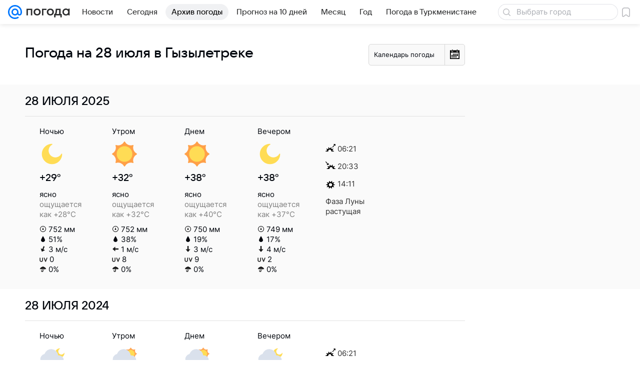

--- FILE ---
content_type: image/svg+xml
request_url: https://pogoda.mail.ru/-/80f5b245/img/status/icon/2021/lt/svg/09.svg
body_size: 663
content:
<svg fill="none" height="32" width="32" xmlns="http://www.w3.org/2000/svg"><path d="M11.284 26.34l2.792-6.78a1.663 1.663 0 011.537-1.03h3.768a1 1 0 01.772 1.636L16.996 24h2.944a.5.5 0 01.342.865l-7.326 6.866c-.404.379-1.033-.083-.792-.582l1.984-4.119h-2.401a.5.5 0 01-.463-.69z" fill="#ffdc55"/><path d="M22.419 14c.375-.926.581-1.94.581-3a8 8 0 00-15.938-1H7a6 6 0 000 12h17.5v-8z" fill="#dae1ec"/><path d="M25.9 12a5.002 5.002 0 00-9.8 0H16a5 5 0 000 10h10a5 5 0 000-10z" fill="#b4b9d1"/><path d="M9.932 29.433c.282 1.088-.341 2.206-1.39 2.497s-2.129-.354-2.41-1.442-.168-4.174.882-4.466 2.637 2.324 2.918 3.411zM25.933 29.433c.28 1.088-.342 2.206-1.392 2.497s-2.128-.354-2.41-1.442c-.28-1.087-.167-4.174.883-4.466s2.637 2.324 2.919 3.411z" fill="#5399fc"/></svg>